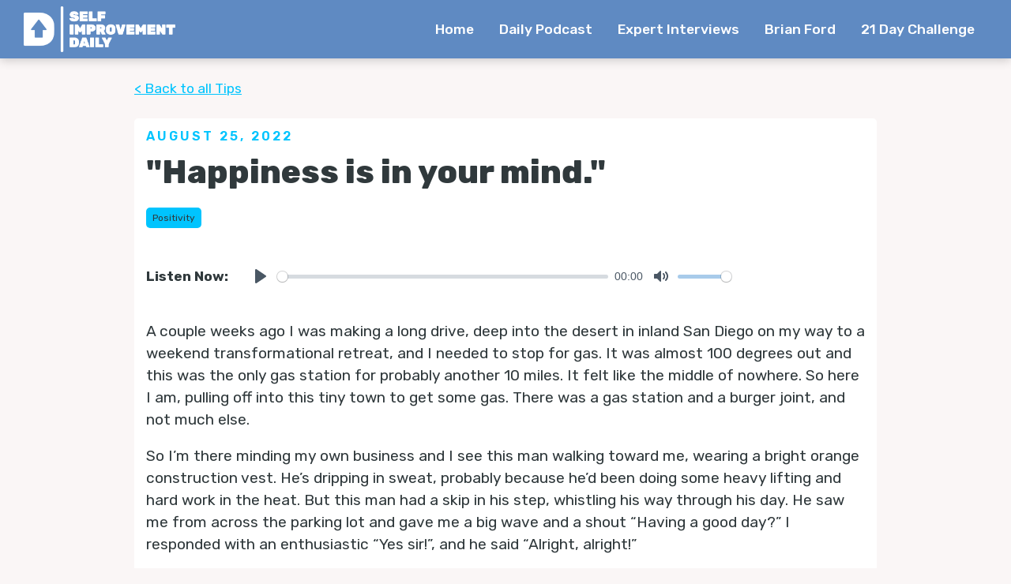

--- FILE ---
content_type: text/html
request_url: https://www.selfimprovementdailytips.com/podcast/happiness-is-in-your-mind
body_size: 7379
content:
<!DOCTYPE html><!-- Last Published: Mon Dec 15 2025 23:34:33 GMT+0000 (Coordinated Universal Time) --><html data-wf-domain="www.selfimprovementdailytips.com" data-wf-page="5eff99142cbe9064ca8ed045" data-wf-site="5eff6e566dc9fc5f8c87a24f" lang="en" data-wf-collection="5eff99142cbe9036c68ed043" data-wf-item-slug="happiness-is-in-your-mind"><head><meta charset="utf-8"/><title>&quot;Happiness is in your mind.&quot; | Self-Improvement Daily Podcast</title><meta content="" name="description"/><meta content="&quot;Happiness is in your mind.&quot; | Self-Improvement Daily Podcast" property="og:title"/><meta content="" property="og:description"/><meta content="&quot;Happiness is in your mind.&quot; | Self-Improvement Daily Podcast" property="twitter:title"/><meta content="" property="twitter:description"/><meta property="og:type" content="website"/><meta content="summary_large_image" name="twitter:card"/><meta content="width=device-width, initial-scale=1" name="viewport"/><link href="https://cdn.prod.website-files.com/5eff6e566dc9fc5f8c87a24f/css/self-improvement-daily.shared.42789dd75.min.css" rel="stylesheet" type="text/css"/><link href="https://fonts.googleapis.com" rel="preconnect"/><link href="https://fonts.gstatic.com" rel="preconnect" crossorigin="anonymous"/><script src="https://ajax.googleapis.com/ajax/libs/webfont/1.6.26/webfont.js" type="text/javascript"></script><script type="text/javascript">WebFont.load({  google: {    families: ["Rubik:300,regular,500,600,700,800,900,300italic,italic,500italic,600italic,700italic,800italic,900italic"]  }});</script><script type="text/javascript">!function(o,c){var n=c.documentElement,t=" w-mod-";n.className+=t+"js",("ontouchstart"in o||o.DocumentTouch&&c instanceof DocumentTouch)&&(n.className+=t+"touch")}(window,document);</script><link href="https://cdn.prod.website-files.com/5eff6e566dc9fc5f8c87a24f/5f2c6f46e5b8e9094952294c_32.png" rel="shortcut icon" type="image/x-icon"/><link href="https://cdn.prod.website-files.com/5eff6e566dc9fc5f8c87a24f/5f2c6f351923d5850573d512_256.png" rel="apple-touch-icon"/><script type="text/javascript">!function(f,b,e,v,n,t,s){if(f.fbq)return;n=f.fbq=function(){n.callMethod?n.callMethod.apply(n,arguments):n.queue.push(arguments)};if(!f._fbq)f._fbq=n;n.push=n;n.loaded=!0;n.version='2.0';n.agent='plwebflow';n.queue=[];t=b.createElement(e);t.async=!0;t.src=v;s=b.getElementsByTagName(e)[0];s.parentNode.insertBefore(t,s)}(window,document,'script','https://connect.facebook.net/en_US/fbevents.js');fbq('init', '213673839581319');fbq('track', 'PageView');</script><!-- Google Tag Manager -->
<script>(function(w,d,s,l,i){w[l]=w[l]||[];w[l].push({'gtm.start':
new Date().getTime(),event:'gtm.js'});var f=d.getElementsByTagName(s)[0],
j=d.createElement(s),dl=l!='dataLayer'?'&l='+l:'';j.async=true;j.src=
'https://www.googletagmanager.com/gtm.js?id='+i+dl;f.parentNode.insertBefore(j,f);
})(window,document,'script','dataLayer','GTM-5ZCS92G');</script>
<!-- End Google Tag Manager -->

<meta name="facebook-domain-verification" content="qimewsfd9j9taqinl64lmv2fbze1qh" />


<!-- Plyr.io -->
<link rel="stylesheet" href="https://cdn.plyr.io/3.5.6/plyr.css" />
<style>
.plyr--full-ui input[type=range] {
  color: #a8cbea;
}
  
.plyr--audio .plyr__controls {
    background: rgba(151, 26, 35, 0);
}

.plyr__control--overlaid {
  background: rgba(151, 26, 35, .5);
}

.plyr--video .plyr__control.plyr__tab-focus,
.plyr--video .plyr__control:hover,
.plyr--video .plyr__control[aria-expanded=true] {
  background: #a8cbea;
}

.plyr__control.plyr__tab-focus {
  box-shadow: 0 0 0 5px rgba(151, 26, 35, .5);
}

.plyr__menu__container .plyr__control[role=menuitemradio][aria-checked=true]::before {
  background: #a8cbea;
}
  .plyr--audio .plyr__control.plyr__tab-focus,
  .plyr--audio .plyr__control:hover,
  .plyr--audio .plyr__control[aria-expanded=true] {
    background: #a8cbea;
}
</style>
<!-- End Plyr.io -->

<!-- owl.carousel 2.3.4 -->
<link rel="stylesheet" href="https://cdnjs.cloudflare.com/ajax/libs/OwlCarousel2/2.3.4/assets/owl.carousel.min.css" integrity="sha256-UhQQ4fxEeABh4JrcmAJ1+16id/1dnlOEVCFOxDef9Lw=" crossorigin="anonymous" />
<link rel="stylesheet" href="https://cdnjs.cloudflare.com/ajax/libs/OwlCarousel2/2.3.4/assets/owl.theme.default.min.css" integrity="sha256-kksNxjDRxd/5+jGurZUJd1sdR2v+ClrCl3svESBaJqw=" crossorigin="anonymous" />

<style>
*:focus {outline:none !important}
/*Owl Slider Modifications*/
.owl-carousel .owl-stage-outer {
    overflow: visible !important;
}

.owl-theme .owl-nav {
    margin-top: 60px;
}

.owl-next {
    position: absolute;
    left: auto;
    top: auto;
    right: 0%;
    bottom: 0%;
    width: 50px;
    height: 50px;
  	padding: 0px !important;
    border-radius: 5px !important;
    background-color: #3267ac !important;
    color: #fff !important;
    -webkit-transition: background 200ms ease;
    transition: background 200ms ease;
    font-size: 40px !important;
    line-height: 1 !important;
    margin: 0 !important;
}

.owl-next:hover {
	background-color: #a8cbea !important;
}

.owl-next span {
    position: absolute;
    top: 5px;
    left: 17px;
}

.owl-prev {
    position: absolute;
    left: 0%;
    top: auto;
    right: auto;
    bottom: 0%;
    display: block;
    width: 50px;
    height: 50px;
    padding: 0px !important;
    border-radius: 5px !important;
    background-color: #3267ac !important;
    color: #fff !important;
    -webkit-transition: background 200ms ease;
    transition: background 200ms ease;
    font-size: 40px !important;
    line-height: 1 !important;
    margin: 0 !important;
}

.owl-prev:hover {
	background-color: #a8cbea !important;
}

.owl-prev span {
    position: absolute;
    top: 5px;
    left: 17px;
}
.owl-designer-reset {
display: block !important;
}

.card-reset {
margin-right: auto !important;
width: auto !important;
}

.card-summary-truncate {
	display: -webkit-box;
  -webkit-line-clamp: 3;
  -webkit-box-orient: vertical;
  overflow: hidden;
  text-overflow: ellipsis;
} 
</style>
<!-- END owl.carousel 2.3.4 -->

<!-- JetBoost -->
<script id="jetboost-script" type="text/javascript"> window.JETBOOST_SITE_ID = "ckckn8vmwg7tb0751rtmjedpq"; (function() { d = document; s = d.createElement("script"); s.src = "https://cdn.jetboost.io/jetboost.js"; s.async = 1; d.getElementsByTagName("head")[0].appendChild(s); })(); </script>
<!-- END JetBoost --><meta property="og:image" content="https://cdn.prod.website-files.com/5eff6e566dc9fc5f8c87a24f/5f19b76f72b33505f98750d3_SID%20Cover%20Art%20-%202.png" /></head><body><div data-collapse="medium" data-animation="default" data-duration="400" data-easing="ease" data-easing2="ease" role="banner" class="navbar w-nav"><div class="container is-nav"><a href="#" class="brand w-nav-brand"><img src="https://cdn.prod.website-files.com/5eff6e566dc9fc5f8c87a24f/5f0cc3fd0715c3345a025306_SID_Logo_White.webp" width="Auto" sizes="(max-width: 479px) 98vw, (max-width: 767px) 99vw, (max-width: 2590px) 100vw, 2590px" srcset="https://cdn.prod.website-files.com/5eff6e566dc9fc5f8c87a24f/5f0cc3fd0715c3345a025306_SID_Logo_White-p-500.webp 500w, https://cdn.prod.website-files.com/5eff6e566dc9fc5f8c87a24f/5f0cc3fd0715c3345a025306_SID_Logo_White-p-800.webp 800w, https://cdn.prod.website-files.com/5eff6e566dc9fc5f8c87a24f/5f0cc3fd0715c3345a025306_SID_Logo_White-p-1080.webp 1080w, https://cdn.prod.website-files.com/5eff6e566dc9fc5f8c87a24f/5f0cc3fd0715c3345a025306_SID_Logo_White.webp 2590w" alt=""/></a><nav role="navigation" class="nav-menu w-nav-menu"><a href="/" class="nav-link w-nav-link">Home</a><a href="/podcast" class="nav-link w-nav-link">Daily Podcast</a><a href="/interviews" class="nav-link w-nav-link">Expert Interviews</a><a href="/brian-ford" class="nav-link w-nav-link">Brian Ford</a><a href="https://grow.selfimprovementdailytips.com/super-habits-challenge" target="_blank" class="nav-link w-nav-link">21 Day Challenge</a></nav><div class="menu-button w-nav-button"><div class="w-icon-nav-menu"></div></div></div></div><div class="section with-overflow"><div class="container _1-column-content"><div class="w-layout-blockcontainer w-clearfix w-container"><div class="main-content-wrapper is_full"><a href="/podcast" class="back-link">&lt; Back to all Tips</a><a href="/better-together" class="back-link w-condition-invisible">&lt; Back to all Better Together Community Events</a><a href="/interviews" class="back-link w-condition-invisible">&lt; Back to all Self Improvement Sit Down Interviews</a><div class="white-block"><div class="section-title-wrapper-left"><div class="small-section-title">August 25, 2022</div><h1 class="podcast-page-title">&quot;Happiness is in your mind.&quot;</h1><div class="w-dyn-list"><div role="list" class="tag-list w-dyn-items"><div role="listitem" class="w-dyn-item"><a href="https://www.selfimprovementdailytips.com/podcast?tags=positivity" class="tag-link w-button">Positivity</a></div></div></div></div><div class="w-dyn-list"><div role="list" class="w-dyn-items"><div role="listitem" class="w-dyn-item"><div class="div-block"><div class="listen-now-text">Listen Now: </div><div class="podcast-audio-embed-main-page w-embed"><audio controls preload="none" style=" width:100%;" class="js-player">
	<source src="https://anchor.fm/s/471bee4/podcast/play/56625273/https%3A%2F%2Fd3ctxlq1ktw2nl.cloudfront.net%2Fstaging%2F2022-7-25%2F282421474-44100-2-a0278b2c14059.m4a" type="audio/x-m4a">
	Your browser does not support the audio element.
</audio></div></div></div></div></div><div class="sisd-instagram-embed w-dyn-bind-empty w-richtext"></div><div class="episode-page-video w-dyn-bind-empty w-video w-embed"></div><div class="script-text w-richtext"><p>A couple weeks ago I was making a long drive, deep into the desert in inland San Diego on my way to a weekend transformational retreat, and I needed to stop for gas. It was almost 100 degrees out and this was the only gas station for probably another 10 miles. It felt like the middle of nowhere. So here I am, pulling off into this tiny town to get some gas. There was a gas station and a burger joint, and not much else.</p><p>So I’m there minding my own business and I see this man walking toward me, wearing a bright orange construction vest. He’s dripping in sweat, probably because he’d been doing some heavy lifting and hard work in the heat. But this man had a skip in his step, whistling his way through his day. He saw me from across the parking lot and gave me a big wave and a shout “Having a good day?” I responded with an enthusiastic “Yes sir!”, and he said “Alright, alright!”</p><p>In that moment I thought here we were, in the middle of nowhere and this guy is having a brutal day but he’s the happiest person I’ve encountered in a long time. I don’t know how his day will end or where he calls home. I don’t know what his circumstances are. But it doesn&#x27;t matter because he has made the choice to be happy.</p><p>It reminded me of something fundamental. Happiness is in your mind. Your perception is simply the meaning you assign to your circumstances. It’s all about the story you tell yourself. This man could have felt sorry for himself and allow the discomfort of working hard on a hot afternoon to ruin his today. But he chose to find joy in what he was doing. He created his own meaning in the circumstances and chose to have a positive experience.</p><p>Just like him, you can do this in every moment of your day. It’s within your control. But I don’t want to discredit how difficult your circumstances might be, and the value of negative emotions, but if you can choose to see the bright side of things more often you’ll live a brighter life.</p><p>If you want to hear more about my transformational retreat experience, and what I’ve been working on in my personal development, <a href="https://bit.ly/3Tjisnl">I made a video about it you can watch here!</a></p><p>‍</p></div></div><div class="w-condition-invisible"><div class="w-dyn-list"><div role="list" class="w-dyn-items"><div role="listitem" class="w-dyn-item"><div class="white-block is_horizontal"><div class="cta-image-wrapper"><img alt="" src="https://cdn.prod.website-files.com/5eff9913549ac26536ef02a7/6894bff27bb0c5c44b64a489_Screenshot%202025-08-07%20at%208.02.01%20AM.png" loading="lazy" sizes="100vw" srcset="https://cdn.prod.website-files.com/5eff9913549ac26536ef02a7/6894bff27bb0c5c44b64a489_Screenshot%202025-08-07%20at%208.02.01%20AM-p-500.png 500w, https://cdn.prod.website-files.com/5eff9913549ac26536ef02a7/6894bff27bb0c5c44b64a489_Screenshot%202025-08-07%20at%208.02.01%20AM.png 794w" class="cta_image"/></div><div><h3 class="sidebar-title no_margin">Not All Habits Are Made The Same...</h3><div class="sidebar-text w-richtext"><p>What if I told you there are 9 things you can do (that take just 15 minutes a day to complete) but when done consistently will fill your day with the energy, clarity, focus, and discipline you need to show up every day at your very best?</p></div><a href="https://grow.selfimprovementdailytips.com/9-super-habits?utm_source=website&amp;utm_medium=footer" class="button w-button">Discover The 9 Super Habits!</a></div></div></div></div></div></div><div><div class="w-dyn-list"><div role="list" class="w-dyn-items"><div role="listitem" class="w-dyn-item"><div class="white-block is_horizontal"><div class="cta-image-wrapper"><img alt="" src="https://cdn.prod.website-files.com/5eff9913549ac26536ef02a7/6515b7dd26b067494dc7857a_Super%20Habits%20System%20Logo.png" loading="lazy" sizes="(max-width: 767px) 100vw, (max-width: 991px) 728px, 940px" srcset="https://cdn.prod.website-files.com/5eff9913549ac26536ef02a7/6515b7dd26b067494dc7857a_Super%20Habits%20System%20Logo-p-500.png 500w, https://cdn.prod.website-files.com/5eff9913549ac26536ef02a7/6515b7dd26b067494dc7857a_Super%20Habits%20System%20Logo-p-800.png 800w, https://cdn.prod.website-files.com/5eff9913549ac26536ef02a7/6515b7dd26b067494dc7857a_Super%20Habits%20System%20Logo-p-1080.png 1080w, https://cdn.prod.website-files.com/5eff9913549ac26536ef02a7/6515b7dd26b067494dc7857a_Super%20Habits%20System%20Logo.png 1262w" class="cta_image"/></div><div><h3 class="sidebar-title no_margin">It&#x27;s Time For Your 21 Day Breakthrough!</h3><div class="sidebar-text w-richtext"><p>Feeling like your inconsistency and lack of self-discipline is holding you back? I&#x27;ve seen it 1000+ times, and it&#x27;s probably because you&#x27;re making the same mistake as everyone else. Fix it with the 21 Day Super Habits Challenge and you&#x27;ll finally have the habits, routines, focus, and daily motivation you need to succeed.</p></div><a href="https://grow.selfimprovementdailytips.com/super-habits-challenge?utm_source=website&amp;utm_medium=footer" class="button w-button">What&#x27;s The Mistake?</a></div></div></div></div></div></div></div></div></div></div><footer id="footer"><div class="footer"><div class="container"><div class="footer-flex-container"><div class="footer-logo_block"><a href="#" class="footer-logo-link w-inline-block"><img src="https://cdn.prod.website-files.com/5eff6e566dc9fc5f8c87a24f/5f0cc3fd0715c3345a025306_SID_Logo_White.webp" sizes="(max-width: 2590px) 100vw, 2590px" srcset="https://cdn.prod.website-files.com/5eff6e566dc9fc5f8c87a24f/5f0cc3fd0715c3345a025306_SID_Logo_White-p-500.webp 500w, https://cdn.prod.website-files.com/5eff6e566dc9fc5f8c87a24f/5f0cc3fd0715c3345a025306_SID_Logo_White-p-800.webp 800w, https://cdn.prod.website-files.com/5eff6e566dc9fc5f8c87a24f/5f0cc3fd0715c3345a025306_SID_Logo_White-p-1080.webp 1080w, https://cdn.prod.website-files.com/5eff6e566dc9fc5f8c87a24f/5f0cc3fd0715c3345a025306_SID_Logo_White.webp 2590w" loading="lazy" alt="" class="footer-image"/></a><div class="social-link-wrapper footer-sl-wrapper"><a href="https://www.facebook.com/selfimprovementdailytips" target="_blank" class="social-link w-inline-block"><div></div></a><a href="https://www.linkedin.com/in/brian-ford-711744b7/" target="_blank" class="social-link w-inline-block"><div></div></a><a href="https://www.instagram.com/self.improvement.daily/" target="_blank" class="social-link w-inline-block"><div></div></a></div></div><div><div class="footer-heading">Self Improvement Quick Links</div><ul role="list" class="footer_list w-list-unstyled"><li><a href="/" class="footer-link">Home</a></li><li><a href="/podcast" class="footer-link">Daily Tips</a></li><li><a href="/interviews" class="footer-link">Self Improvement Sit Down Interviews</a><a href="/better-together" class="footer-link">Live Better Together Community Events</a></li><li><a href="/brian-ford" class="footer-link">Brian Ford</a></li><li><a href="/take-action" class="footer-link">Programs</a></li></ul></div><div><div class="footer-heading">Recent Episodes</div><div class="w-dyn-list"><div role="list" class="footer_list w-dyn-items"><div role="listitem" class="w-dyn-item"><a href="/podcast/the-4-fundamental-system-upgrades" class="footer-link">The 4 Fundamental System Upgrades</a></div><div role="listitem" class="w-dyn-item"><a href="/podcast/the-easiest-way-to-stop-going-the-wrong-way" class="footer-link">The Easiest Way To Stop Going The Wrong Way</a></div><div role="listitem" class="w-dyn-item"><a href="/podcast/weekend-recap-1-12---1-16" class="footer-link">Weekend Recap 1/12 - 1/16</a></div><div role="listitem" class="w-dyn-item"><a href="/podcast/the-two-ingredients-to-anxiety" class="footer-link">The Two Ingredients To Anxiety</a></div><div role="listitem" class="w-dyn-item"><a href="/podcast/being-open-to-feedback" class="footer-link">Being Open To Feedback</a></div></div></div></div></div><a href="https://www.greatnesscollective.com/" target="_blank" class="greatness-collective-column w-inline-block w-clearfix"><div class="footer-heading no-bottom-padding">Proud Partner of:</div><img src="https://cdn.prod.website-files.com/5eff6e566dc9fc5f8c87a24f/5f8720aa59dadc10a986a2e9_Greatness%20Collective.png" sizes="(max-width: 800px) 100vw, 800px" srcset="https://cdn.prod.website-files.com/5eff6e566dc9fc5f8c87a24f/5f8720aa59dadc10a986a2e9_Greatness%20Collective-p-500.png 500w, https://cdn.prod.website-files.com/5eff6e566dc9fc5f8c87a24f/5f8720aa59dadc10a986a2e9_Greatness%20Collective.png 800w" loading="lazy" alt="" class="greatness-collective"/></a></div></div><div class="footer-bottom-div"><div class="container"><div class="legal-text"><div class="legal-text">Copyright © 2024 Self Improvement Daily. All rights reserved.<br/>Legal Name: BFord LLC | Contact: brian@selfimprovementdailytips.com</div><div class="footer-text"><a href="https://websitesquirrel.com" class="jmh-link">Website Design &amp; Development by WebsiteSquirrel <br/></a></div></div></div></div></footer><script src="https://d3e54v103j8qbb.cloudfront.net/js/jquery-3.5.1.min.dc5e7f18c8.js?site=5eff6e566dc9fc5f8c87a24f" type="text/javascript" integrity="sha256-9/aliU8dGd2tb6OSsuzixeV4y/faTqgFtohetphbbj0=" crossorigin="anonymous"></script><script src="https://cdn.prod.website-files.com/5eff6e566dc9fc5f8c87a24f/js/self-improvement-daily.schunk.279643b0b881c210.js" type="text/javascript"></script><script src="https://cdn.prod.website-files.com/5eff6e566dc9fc5f8c87a24f/js/self-improvement-daily.a9ba356d.d790faab5eca85f2.js" type="text/javascript"></script><!-- Plyr.io -->
<script src="https://cdn.plyr.io/3.5.6/plyr.js"></script>
<script>
          document.addEventListener('DOMContentLoaded', () => {
          // Controls (as seen below) works in such a way that as soon as you explicitly define (add) one control
          // to the settings, ALL default controls are removed and you have to add them back in by defining those below.
          // For example, let's say you just simply wanted to add 'restart' to the control bar in addition to the default.
          // Once you specify *just* the 'restart' property below, ALL of the controls (progress bar, play, speed, etc) will be removed,
          // meaning that you MUST specify 'play', 'progress', 'speed' and the other default controls to see them again.
             const controls = [
              'play', // Play/pause playback
              'progress', // The progress bar and scrubber for playback and buffering
              'current-time', // The current time of playback
              'mute', // Toggle mute
              'volume', // Volume control
          ];
          const player = Plyr.setup('.js-player', { controls });
      });
  </script>
<script>
  /*
  function updatePlayer() {
			const controls = [
              'play', // Play/pause playback
              'progress', // The progress bar and scrubber for playback and buffering
              'current-time', // The current time of playback
              'mute', // Toggle mute
              'volume', // Volume control
          ];
          const player = Plyr.setup('.js-player', { controls });
        }
        */
</script>

<!-- End Plyr.io -->

<!-- owl.carousel 2.3.4 js -->
<script src = "https://cdnjs.cloudflare.com/ajax/libs/OwlCarousel2/2.3.4/owl.carousel.min.js"></script>
<!-- owl.carousel 2.3.4 Installation -->
<script>
  $(document).ready(function() {
		$('.owl-carousel').owlCarousel({
			/* global setting */
      stagePadding: 0,
			loop: false,
			center: false,
			freeDrag: false,
			/* slide start at: */
			startPosition: 0,
			autoplay: false,
			autoplayTimeout: 5000,
			autoplayHoverPause: true,
			autoWidth: false,
			margin: 30,
			responsive: {
				// Webflow Mobile Portrait - breakpoint from 0 up
				0: {
					items: 1,
					nav: true,
				},
				// Webflow Mobile Landscape - breakpoint from 480 up
				480: {
					items: 1,
					nav: true,
				},
				// webflow Tablet - breakpoint from 767 up
				767: {
					items: 2,
					nav: true,
				},
				// webflow Desktop - breakpoint from 991 up
				991: {
					items: 3,
					nav: true,
				}
			}
		})
	});
</script></body></html>

--- FILE ---
content_type: text/plain
request_url: https://www.google-analytics.com/j/collect?v=1&_v=j102&a=835711921&t=pageview&_s=1&dl=https%3A%2F%2Fwww.selfimprovementdailytips.com%2Fpodcast%2Fhappiness-is-in-your-mind&ul=en-us%40posix&dt=%22Happiness%20is%20in%20your%20mind.%22%20%7C%20Self-Improvement%20Daily%20Podcast&sr=1280x720&vp=1280x720&_u=YEBAAEABAAAAACAAI~&jid=927666109&gjid=494287928&cid=962457408.1768938820&tid=UA-122076669-1&_gid=1343149972.1768938820&_r=1&_slc=1&gtm=45He61f0n815ZCS92Gv862206783za200zd862206783&gcd=13l3l3l3l1l1&dma=0&tag_exp=103116026~103200004~104527906~104528501~104684208~104684211~105391252~115938466~115938468~116682877~117041588&z=1090576245
body_size: -455
content:
2,cG-F88J84BJ0E